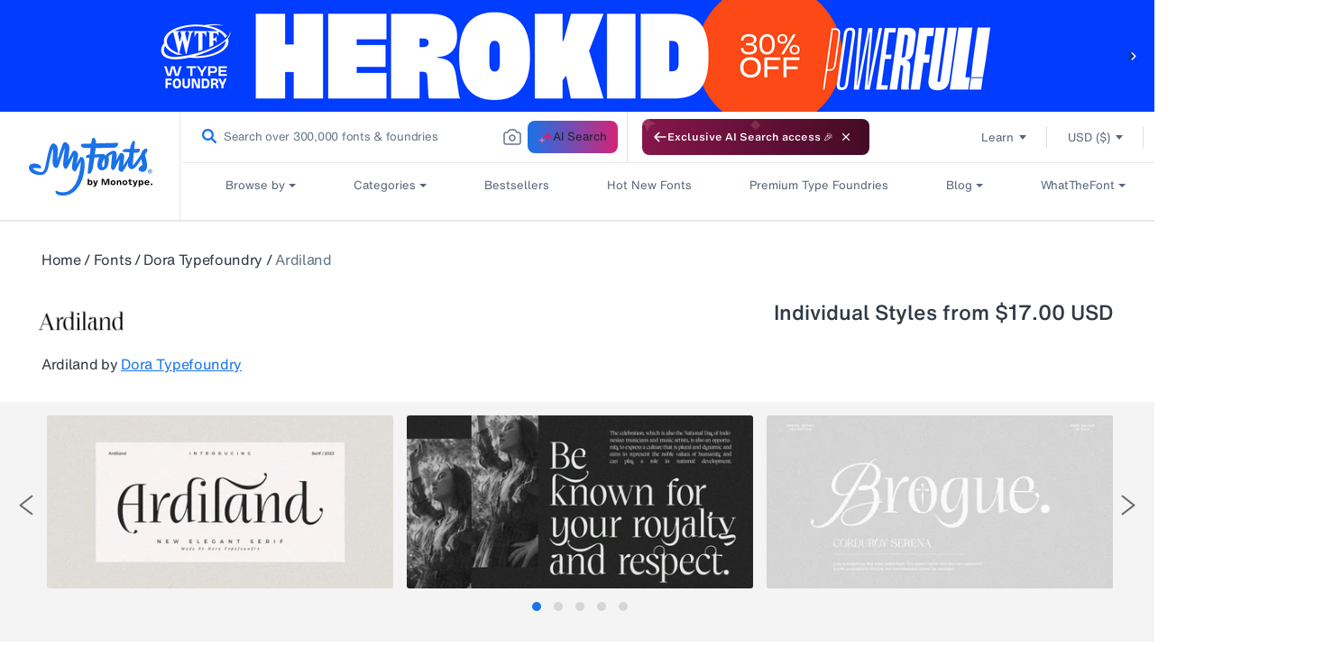

--- FILE ---
content_type: text/html; charset=utf-8
request_url: https://www.myfonts.com/web-pixels@fcfee988w5aeb613cpc8e4bc33m6693e112/custom/web-pixel-36012202@5/sandbox/modern/collections/ardiland-font-dora-typefoundry
body_size: 1869
content:
<!DOCTYPE html>
<html>
  <head>
    <meta charset="utf-8">
    <title>Web Pixels Manager Sandbox</title>
    <script src="https://www.myfonts.com/cdn/wpm/sfcfee988w5aeb613cpc8e4bc33m6693e112m.js"></script>

    <script type="text/javascript">
  (function(shopify) {shopify.extend('WebPixel::Render', function(api) {
var analytics=api.analytics,browser=api.browser,init=api.init;
function loadScript( url ) {
	const scriptTag = document.createElement( 'script' );
	scriptTag.src = url;
	scriptTag.type = 'text/javascript';
	scriptTag.async = false;
	document.head.appendChild( scriptTag );
}

const pageDataUrl = window.document.location.pathname;
const checkoutPath = '/checkouts';

if ( pageDataUrl.includes( checkoutPath ) ) {
	loadScript(
			'https://assets.adobedtm.com/843baba4f0fe/4566c89e0abf/launch-84ea26375438.min.js'
	);

const userInfo = localStorage.getItem( 'datalayerUserInfo' );

/* ====== START: Checkout Event ======= */
analytics.subscribe( 'checkout_started', ( event ) => {
	const checkout = event.data.checkout;
	const checkoutHash = event.context.document.location.pathname.split( '/' )[ 3 ];
	let products = [];
	const lineItems = checkout.lineItems;

	for ( const line of lineItems ) {
		const variantType = line.variant.title.split( ' /' )[ 0 ];
		const productID = line.id;
		const productName = `${line.title} - ${variantType}`;
		const productBrand = line.variant.product.vendor;
		const productCategory = line.variant.product.type;
		const familyExists = line.properties.find(i => i.key ==='_family_name' )?.value;
		const productFamily = familyExists || '';
		const productSuperFamily = line.variant.product.vendor;

		products.push( {
			productBrand,
			productCategory,
			productFamily,
			productID,
			productName,
			productSuperFamily,
		} );
	}
	setTimeout( () => {
		adobeDataLayer.push( {
			event: 'pageLoad',
			eventInfo: 'checkout',
			pageInfo: {
				pageName: `myfonts:checkouts:cn:${checkoutHash}`,
				pageSection: 'checkouts',
				webCountry: 'us',
				webCurrency: checkout.currencyCode,
				webLanguage: event.context.navigator.languages[ 1 ],
				pageUrl: event.context.document.location.href,
			},
			content: {
				contentType: '',
				contentTitle: '',
			},
			pageError: {
				errorCode: '',
				errorMessage: '',
				errorType: '',
			},
			userInfo: JSON.parse( userInfo ),
			product: products,
		} );
	}, 1000 );
  //  setTimeout( () => {console.log('this is checkout started', adobeDataLayer)},1000);
} );
/* ====== END: Checkout Event ======= */

/* ====== START: Checkout Clicked Event ======= */
analytics.subscribe( 'clicked', ( event ) => {
	let paymentMethod = '';
	const element = event.data.element;
	const elementId = element.id;
	const elementValue = element.value;
	if ( elementId === 'payment_basic' ) {
		if ( elementValue === 'creditcards' ) {
			paymentMethod = 'Credit card';
		} else if ( elementValue === '76732629162' ) {
			// custom payment method id
			paymentMethod = 'Pay by Invoice';
		}
	}

	/* case 1: gift card apply btn click */
	if ( elementId === 'summary_apply_discount' ) {
		const giftCardClick = {
			event: 'linkClick',
			links: {
				linkCategory: 'gift card',
				linkName: 'gift card apply',
				linkSection: 'checkout',
			},
		};
		adobeDataLayer.push( giftCardClick );
	}

	/* case 2: PayPal as a payment method */
	if ( elementId === 'payment_basic' && elementValue === 'paypal_express' ) {
		const paypalClick = {
			event: 'linkClick',
			links: {
				linkCategory: 'express checkout',
				linkName: 'paypal checkout',
				linkSection: 'checkout',
			},
		};
		adobeDataLayer.push( paypalClick );
	}

	/* Case 3: Pay now button click */
	if ( elementId === 'summary_pay_button' ) {
		const payNowClick = {
			event: 'linkClick',
			links: {
				linkCategory: 'payment page clicks',
				linkName: 'pay now',
				linkSection: paymentMethod,
			},
		};
		adobeDataLayer.push( payNowClick );
	}

	/* Case 4: Download button click */
	// if ( elementId === 'summary_pay_button' ) {
	// 	const payNowClick = {
	// 		event: 'linkClick',
	// 		links: {
	// 			linkCategory: 'fontDownload',
	// 			linkName: 'Download Fonts',
	// 			linkSection: 'Confirmed Order Page',
	// 		},
	// 	};
	// 	adobeDataLayer.push( payNowClick );
	// }
	/* Case 4: Download All button click */
	// if ( elementId === 'summary_pay_button' ) {
	// 	const payNowClick = {
	// 		event: 'linkClick',
	// 		links: {
	// 			linkCategory: 'allFontDownload',
	// 			linkName: 'Download All Fonts',
	// 			linkSection: 'Confirmed Order Page',
	// 		},
	// 	};
	// 	adobeDataLayer.push( payNowClick );
	// }
} );
/* ====== END: Checkout Clicked Event ======= */

/* ====== START: Checkout Complete Event ======= */

analytics.subscribe( 'checkout_completed', ( event ) => {
	//const userInfo = localStorage.getItem('datalayerUserInfo');
	const orderConfirmationData = event.data.checkout;
	const checkoutHash = event.context.document.location.pathname.split( '/' )[ 3 ];
	let products = [];
	const promocode = localStorage.getItem( 'promo_code' );
	localStorage.removeItem( 'promo_code' );
	let giftCardApplied = 'no';
	let giftCardAmount = "0";
	let paymentType = 'creditCard';
	let revenue = orderConfirmationData.totalPrice.amount;
	const lineItems = orderConfirmationData.lineItems;
	for ( const transaction of orderConfirmationData.transactions ) {
		if ( transaction.paymentMethod.type === 'Paypal' ) {
			paymentType = 'paypal';
		}
		if ( transaction.gateway === 'gift_card' ) {
			giftCardApplied = 'yes';
			giftCardAmount = transaction.amount.amount;
			revenue = revenue - giftCardAmount;
		}
	}
	let order = {
		promoCode: promocode ?? '',
		promoDiscount: orderConfirmationData?.discountsAmount?.amount.toString() ?? "",
		orderId: orderConfirmationData.order.id,
		revenue: revenue.toString(),
		tax: orderConfirmationData.totalTax.amount.toString() ?? "",
		giftCardApplied,
		giftCardAmount: giftCardAmount.toString(),
		paymentType,
		orderCurrency: orderConfirmationData.currencyCode,
	};

	for ( const line of lineItems ) {
		const variantType = line.variant.title.split( ' /' )[ 0 ];
		const productID = line.id;
		const quantity = line.quantity.toString();
		const originalPrice = line.variant.price.amount.toString();
		const discountedPrice = line.finalLinePrice.amount.toString();
		const discount = line.discountAllocations?.discountApplication?.title;
		const discountAmount = line.discountAllocations?.amount?.amount.toString() ?? "";
		const productName = `${line.title} - ${variantType}`;
		const productBrand = line.variant.product.vendor;
		const productCategory = line.variant.product.type;
		const licenseType = line.variant.sku.split( '_' ).at( -2 );
		const licenseQuantity = line.variant.title.split( ' /' )[ 1 ];
		const platform = line.variant.title.split( ' /' )[ 0 ];
      const familyExists = line.properties.find(i => i.key ==='_family_name' )?.value;
		const productFamily = familyExists || '';
		const productSuperFamily = line.variant.product.vendor;
		const freeFont = line.finalLinePrice.amount == 0 ? 'yes' : 'no';

		products.push( {
			productID,
			productCategory,
			productBrand,
			productName,
			productFamily,
			productSuperFamily,
			quantity,
			originalPrice,
			discountedPrice,
			discount,
			discountAmount,
			licenseType, // can't get eula name (Pay once, annual) so keeping eula id here
			licenseQuantity,
			platform,
			freeFont,
		} );
	}
  
	setTimeout( () => {
	adobeDataLayer.push( {
      // adobeDataLayer = {
			event: 'pageLoad',
			eventInfo: 'purchase',
			pageInfo: {
				pageName: `myfonts:checkouts:cn:${checkoutHash}:thank-you`,
				pageSection: 'checkouts',
				webCountry: 'us',
				webLanguage: event.context.navigator.languages[ 1 ],
				pageUrl: event.context.document.location.href,
				webCurrency: orderConfirmationData.currencyCode,
			},
			userInfo: JSON.parse( userInfo ),
			pageError: {
				errorCode: '',
				errorMessage: '',
				errorType: '',
			},
			content: {
				contentType: '',
				contentTitle: '',
			},
			product: products,
			order,
		})
    }, 500 );
    // setTimeout( () => {console.log('this is checkout completed', adobeDataLayer)},1000);
} );

/* ====== END: Checkout Complete Event ======= */
}
});})(self.webPixelsManager.createShopifyExtend('36012202', 'custom'));

</script>

  </head>
  <body><script defer src="https://static.cloudflareinsights.com/beacon.min.js/vcd15cbe7772f49c399c6a5babf22c1241717689176015" integrity="sha512-ZpsOmlRQV6y907TI0dKBHq9Md29nnaEIPlkf84rnaERnq6zvWvPUqr2ft8M1aS28oN72PdrCzSjY4U6VaAw1EQ==" data-cf-beacon='{"rayId":"9c2c60955d3d77be","version":"2025.9.1","serverTiming":{"name":{"cfExtPri":true,"cfEdge":true,"cfOrigin":true,"cfL4":true,"cfSpeedBrain":true,"cfCacheStatus":true}},"token":"009f2439ebb64599a9dfdbe584d8dfdd","b":1}' crossorigin="anonymous"></script>
</body>
</html>
